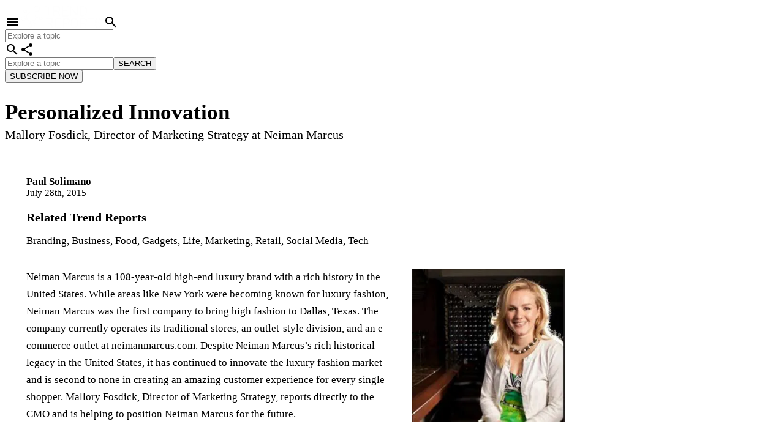

--- FILE ---
content_type: text/html; charset=UTF-8
request_url: https://www.trendreports.com/article/mallory-fosdick-neiman-marcus
body_size: 10268
content:
<!Doctype html>
<html>
	<head>
		<title>Personalized Innovation - TREND HUNTER PRO</title>
		<META NAME="Description" CONTENT="Personalized Innovation - Mallory Fosdick, Director of Marketing Strategy at Neiman Marcus - TREND HUNTER PRO">
		<META NAME="Keywords" CONTENT="Personalized Innovation, ">
		<meta name="image" content="https://cdn.trendhunterstatic.com/phpthumbnails/285/285598/285598_1_468.jpeg" />
		<link rel="image_src" href="https://cdn.trendhunterstatic.com/phpthumbnails/285/285598/285598_1_468.jpeg" />
		<link rel="canonical" href="https://www.trendreports.com/article/mallory-fosdick-neiman-marcus" />
						<meta name='viewport' content='width=device-width, initial-scale=1.0'>
		<meta charset='UTF-8'>
		<link rel="apple-touch-icon" sizes="180x180" href="https://cdn.trendhunterstatic.com/icons/manifest/apple-touch-icon.png">
		<link rel="icon" type="image/png" sizes="32x32" href="https://cdn.trendhunterstatic.com/icons/manifest/favicon-32x32.png">
		<link rel="icon" type="image/png" sizes="16x16" href="https://cdn.trendhunterstatic.com/icons/manifest/favicon-16x16.png">
		<link rel="mask-icon" href="https://cdn.trendhunterstatic.com/icons/manifest/safari-pinned-tab.svg" color="#000000">
		<meta name="theme-color" content="#000000">
		<link rel="manifest" href="https://www.trendhunter.com/site.webmanifest">
		<meta property='fb:app_id' content='85925738555' />
		<meta name='copyright' content='Trend Hunter Inc.'>
		<link rel='preconnect' href='https://www.trendhunter.com' /><link rel='preconnect' href='https://fonts.gstatic.com' crossorigin><link rel='preconnect' href='https://fonts.googleapis.com' crossorigin><link href='https://fonts.googleapis.com/css2?family=Roboto+Mono&family=Roboto:wght@100;300;400;500;700&family=Material+Icons&display=swap' rel='stylesheet'><link href='https://www.trendhunter.com/apps/css/style?s=all&v=17689.1'  rel='stylesheet' async type='text/css'><script defer fetchpriority='low' type='text/javascript' async src='https://www.googletagmanager.com/gtm.js?id=GTM-NTQ3SGG'></script>
<script type='text/javascript'>
	window.dataLayer = window.dataLayer || [];
	function gtag(){dataLayer.push(arguments);}
	gtag('js', new Date());
	gtag('set','linker',{'domains':['trendreports.com','trendhunter.com','futurefestival.com','betterandfaster.com','exploitingchaos.com','jeremygutsche.com','keynotes.org','socialbusiness.org','trendhunter.ai','createthefuturebook.com','innovationassessment.com','innovationstrategy.com','keynotespeak.com','futuristu.com','pollfast.com','cleanthesky.com']});
	gtag('config', 'AW-1068445809',{'allow_enhanced_conversions':true});
	gtag('config', 'G-QB9B65FF8H');
</script>
<script type='text/javascript'>
	// Pardot Website Tracking Campaign
	piAId = '788783';
	piCId = 1244;
	piHostname = 'pi.pardot.com';

	(function() {
		function async_load(){
			var s = document.createElement('script'); s.type = 'text/javascript';
			s.src = ('https:' == document.location.protocol ? 'https://pi' : 'http://cdn') + '.pardot.com/pd.js';
			var c = document.getElementsByTagName('script')[0]; c.parentNode.insertBefore(s, c);
		}
		if(window.attachEvent) { window.attachEvent('onload', async_load); }
		else { window.addEventListener('load', async_load, false); }
	})();
</script>		<style>
			:root {
				--btn-hover: #EA2027;
				--aspace: 35px;
				--higlight-color: #EA2027;
			}
			body{font-size:0px; }
			body *{box-sizing:border-box;}
			.tha__asideCont{font-size:0px;}

			.crep__n1Cont{margin-bottom:35px;display:block;  }
			.crep__n1{background-color:black;width:100%; height:auto; }

			.crep__eForm{background-color:black;padding:15px; margin-bottom:35px;}
			.crep__eFormTitle{line-height:1.2; font-weight:400; color:white; font-size:17px;margin-bottom:8px;}
			.crep__eForm input{margin:0px; width:100%; margin-bottom:5px;}
			.crep__eForm button{width:100%;padding:10px 25px;}
			/*.rart--twopart{display:flex; flex-flow:row;}*/
			.contentMain{
				width: calc(100% - ((100% - 110px - 35px) / 5 + 55px));
				width: calc(100% - ((100% - 110px - var(--aspace)) / 5 - var(--aspace) + var(--aspace) + 55px));
				display: inline-block;
				vertical-align: top;
				padding-right: 35px;
				padding-right: var(--aspace);
			}
			
			.rart__h1{font-weight: 700;color: black;font-size: 35px;margin-bottom: 5px;}
			.rart__subtitle{font-weight:400; font-size:20px; color:black;margin-bottom:20px;}
			.rart--twopart{position:relative;}
			.rart__authorDate{margin-bottom:20px; }
			.rart__author{font-weight:700; font-size:17px;color:inherit;text-decoration:none; }
			.rart__date{font-weight:400; font-size:15px;}
			.rart__body{font-weight:400; line-height:1.7; font-size:17px;}
			.rart__body a{color:black;}
			.rart__inner{padding:35px; background-color:white; margin-bottom:35px;}
			.rart__mainImage{float:right; width:250px; height:auto;margin:0px 0px 35px 35px; }
			.rart__refs{font-weight:400; font-size:17px;margin-top:35px;}
			.rart__refs a{color:black; }
            .rart__sources{font-weight:400; font-size:17px;margin-bottom:35px;}
			.rart__h2{font-size:20px; font-weight:700;}
			.rart__reports{color:black; font-size:17px;margin-bottom:35px; }
			.rart__reports a{color:inherit;}
			.rart__featured h2{margin-bottom:20px; }
			.rart__featured{overflow:hidden;}
			@media(max-width:1100px){
				.contentMain{padding-right:0px; width:100%;}
			}
			
			@media(max-width:700px){
				.rart__mainImage{display:block; float:none; margin:0px auto; margin-bottom:25px;max-width:250px;width:auto;  }
			}
			@media(max-width:500px){
				.rart__inner{padding:15px; }
			}
			@media(max-width:350px){
				.rart__mainImage{max-width:100%;}
			}
		</style>
	</head>
	<body class='rart lp--sales'>
		<header class='th__header thh thh--fixed  thh--old '>
				<!--[if lt IE 9]><div class='thh__ie8msg'>This site will not display correctly with your browser. Please upgrade your browser in order to navigate without issue.</div><![endif]-->
				<div class='thh__inner'>
					<div class='th__container thh__container'>
						<div class='thh__logoCont thh__logoCont--trendreports'>
				<i class='material-icons thh__menuBtn'>menu</i>
				<a href='https://www.trendreports.com' ><img alt='Trend Reports Logo' border=0 width=137.2 height=40 class='thh__logo thh__logo--trendreports' src='https://cdn.trendhunterstatic.com/logos/trendreports-wt.png?auto=webp'/></a>
				<i class='material-icons thh__searchTopIcon'>search</i>
			</div>
						
						<div class='thh__navs'>
							<form class='thh__searchFormMobile' action='https://www.trendhunter.com/results'>
								<input type='text' class='thh__textInput' name='search' placeholder='Explore a topic'/>
							</form>
							<nav class='thh__nav'>
								<a data-page='content' title='Ideas' href='https://www.trendhunter.com' class='thh__link'>Ideas</a>
								<a data-page='insights' title='Insights' href='https://www.trendhunter.com/pro' class='thh__link'>Insights</a>
								<a data-page='innovation' title='Innovation' href='https://www.innovationstrategy.com' class='thh__link'>Innovation</a>
								<a data-page='advisory' title='Services' href='https://www.trendhunter.com/trendreports' class='thh__link'>Services</a>
								<a data-page='ai' title='AI' href='https://www.trendhunter.ai' class='thh__link'>AI</a>
								<a data-page='gpt' title='GPT' href='https://www.trendhunter.ai/gpt' class='thh__link'>GPT</a>
								<a data-page='tools' title='Dashboard' href='https://www.trendhunter.com/dashboard' class='thh__link'>Dashboard</a>
								<a data-page='newbook' title='Books' href='https://www.trendhunter.com/best-innovation-books' class='thh__link'>Books</a>
								<a data-page='keynotes' title='Keynotes' href='https://www.jeremygutsche.com' class='thh__link'>Keynotes</a>
								<a data-page='masterclasses' title='training' href='https://www.futuristu.com' class='thh__link'>Training</a>
								<a data-page='events' title='Events' href='https://www.futurefestival.com' class='thh__link'>Events</a>
								<a data-page='categories' title='Categories' href='https://www.futurefestival.com' class='thh__link thh__link--mobileonly'>Categories</a>
							</nav>
							<div class='thh__nav2'>
								<a data-page='about' title='About&nbsp;&nbsp;&nbsp;&nbsp;' href='https://www.trendhunter.com/about-trend-hunter' class='thh__link thh__link--about'>About&nbsp;&nbsp;&nbsp;&nbsp;</a>
								<a data-page='profile' title= 'Log in' href='https://www.trendhunter.com/login' class='thh__link thh__link--login'>Log in</a>
								<i class='material-icons thh__searchIcon thh__icon' data-page='search'>search</i>
								<i class='material-icons thh__emailIcon thh__icon' data-page='email'>share</i>
								
								
							</div>
						</div>
					</div>
					<div class='thh__pages'>

						<div data-page='content' class='thh__page'>
							<div class='thh__pageLine'>
								<div class='thh__itemLine th__container' >
									<a class='thh__itemLbl' href='https://www.trendhunter.com'>Ideas</a>
									<div class='thh__itemDesc'>Explore the world's #1 largest database of ideas and innovations, with 517,624 inspiring examples.</div>
								</div>
							</div>
							<div class='thh__pageLine'>
								<div class='thh__itemLine th__container' >
									<a class='thh__itemLbl' href='https://www.trendreports.com'>Trend Reports</a>
									<div class='thh__itemDesc'>Discover why 1,343 brands rely on our AI-powered Trend Reports to get better, faster insights.</div>
								</div>
							</div>
							<div class='thh__pageLine'>
								<div class='thh__itemLine th__container'>
									<a class='thh__itemLbl' href='https://www.trendhunter.com/newsletter'>Newsletter</a>
									<div class='thh__itemDesc'>Join 89,709 subscribers who rely on our weekly newsletter to keep up with need-to-know trends and insights.</div>
								</div>
							</div>
							<div class='thh__pageLine'>
								<div class='thh__itemLine th__container'>
									<a class='thh__itemLbl' href='https://www.trendhunter.com/megatrends'>How to Hunt</a>
									<div class='thh__itemDesc'>Learn more about how to hunt megatrends, ideas, patterns and opportunity.</div>
								</div>
							</div>
						</div>
						<div data-page='insights' class='thh__page'>
							<div class='thh__pageLine'>
								<div class='thh__itemLine th__container'>
									<a class='thh__itemLbl' href='https://www.trendhunter.com/pro'>Consumer Insights</a>
									<div class='thh__itemDesc'>Uncover major shifts and emerging opportunities with our exclusive PRO research.</div>
								</div>
							</div>
							<div class='thh__pageLine'>
								<div class='thh__itemLine th__container' >
									<a class='thh__itemLbl' href='https://www.trendreports.com'>Trend Reports</a>
									<div class='thh__itemDesc'>Discover why 1,343 brands rely on our AI-powered Trend Reports to get better, faster insights.</div>
								</div>
							</div>
							<div class='thh__pageLine'>
								<div class='thh__itemLine th__container'>
									<a class='thh__itemLbl' href='https://www.trendhunter.com/newsletter'>Newsletter</a>
									<div class='thh__itemDesc'>Join 89,709 subscribers who rely on our weekly newsletter to keep up with need-to-know trends and insights.</div>
								</div>
							</div>
							<div class='thh__pageLine'>
								<div class='thh__itemLine th__container'>
									<a class='thh__itemLbl' href='https://www.trendhunter.com/megatrends'>How to Hunt</a>
									<div class='thh__itemDesc'>Learn more about how to hunt megatrends, ideas, patterns and opportunity.</div>
								</div>
							</div>
						</div>
						<div data-page='advisory' class='thh__page'>
							<div class='thh__pageLine'>
								<div class='thh__itemLine th__container' >
									<a class='thh__itemLbl' href='https://www.trendhunter.com/trendreports'>Advisory & Services</a>
									<div class='thh__itemDesc'>Accelerate innovation and ignite disruptive thinking with our award-winning programs and research.</div>
								</div>
							</div>

							<div class='thh__pageLine'>
								<div class='thh__itemLine th__container'>
									<a class='thh__itemLbl' href='https://www.trendreports.com'>Trend Reports</a>
									<div class='thh__itemDesc'>Get fast, customized trend reports, presentations and deep dives 20x faster than traditional research.</div>
								</div>
							</div>
							<div class='thh__pageLine'>
								<div class='thh__itemLine th__container'>
									<a class='thh__itemLbl' href='https://www.surveyfast.com'>SURVEY FAST™</a>
									<div class='thh__itemDesc'>Test, optimize, & validate your Innovation & Marketing initiatives with confidence.</div>
								</div>
							</div>
							<div class='thh__pageLine'>
								<div class='thh__itemLine th__container'>
									<a class='thh__itemLbl' href='https://www.trendhunter.com/plans'>Plans</a>
									<div class='thh__itemDesc'>Get started today with a free consultation, our self-serve tools, or a dedicated program.</div>
								</div>
							</div>

						</div>

						<div data-page='innovation' class='thh__page'>
							<div class='thh__pageLine'>
								<div class='thh__itemLine th__container' >
									<a class='thh__itemLbl' href='https://www.innovationstrategy.com'>Articles & Magazine</a>
									<div class='thh__itemDesc'>Get inspired with our 4,277 innovation strategy articles, keynote, videos and innovation tools.</div>
								</div>
							</div>
							<div class='thh__pageLine'>
								<div class='thh__itemLine th__container' >
									<a class='thh__itemLbl' href='https://www.innovationstrategy.com/awards'>Innovation Awards</a>
									<div class='thh__itemDesc'>Trend Hunter’s Innovation Strategy Awards recognize the best innovation tactics gathered from our interviews with some of the world's most notable business leaders, authors and change makers.</div>
								</div>
							</div>
							<div class='thh__pageLine'>
								<div class='thh__itemLine th__container' >
									<a class='thh__itemLbl' href='https://www.trendhunter.com/trendreports'>Advisory & Services</a>
									<div class='thh__itemDesc'>Accelerate innovation and ignite disruptive thinking with our award-winning programs and research.</div>
								</div>
							</div>
							<div class='thh__pageLine'>
								<div class='thh__itemLine th__container'>
									<a class='thh__itemLbl' href='https://www.innovationassessment.com'>Innovation Assessment</a>
									<div class='thh__itemDesc'>Enhance your innovation potential with a deeper understanding of your unique innovation archetype and how your organization benchmarks.</div>
								</div>
							</div>
							<div class='thh__pageLine'>
								<div class='thh__itemLine th__container' >
									<a class='thh__itemLbl' href='https://www.futuristu.com'>FuturistU</a>
									<div class='thh__itemDesc'>Prepare for the years ahead with 100+ lessons, tactics, tools and frameworks with our full learning database.</div>
								</div>
							</div>
							<div class='thh__pageLine'>
								<div class='thh__itemLine th__container' >
									<a class='thh__itemLbl' href='https://www.trendhunter.com/best-innovation-books'>Innovation Books</a>
									<div class='thh__itemDesc'>Join 20,000,000 people getting better and faster with our New York Times Bestselling books and keynote videos.</div>
								</div>
							</div>
						</div>

						<div data-page='keynotes' class='thh__page'>
							<div class='thh__pageLine'>
								<div class='thh__itemLine th__container' >
									<a class='thh__itemLbl' href='https://www.jeremygutsche.com'>Jeremy Gutsche</a>
									<div class='thh__itemDesc'>Ignite your event or virtual event with our CEO, a NY Times Bestselling Author and one of the top innovation keynote speakers.</div>
								</div>
							</div>
							<div class='thh__pageLine'>
								<div class='thh__itemLine th__container'>
									<a class='thh__itemLbl' href='https://www.trendhunter.com/best-innovation-keynote-speakers'>Our Team of Speakers & Virtual Presenters</a>
									<div class='thh__itemDesc'>Inspire your group with our most popular speakers on innovation,  trends, change and futurism.</div>
								</div>
							</div>
							<div class='thh__pageLine'>
								<div class='thh__itemLine th__container' >
									<a class='thh__itemLbl' href='https://www.futurefestival.com/custom-training'>Custom Training & Events</a>
									<div class='thh__itemDesc'>Bring the Future Festival experience directly to your team or co-hosted custom event.</div>
								</div>
							</div>

						</div>

						<div data-page='masterclasses' class='thh__page'>
							<div class='thh__pageLine'>
								<div class='thh__itemLine th__container' >
									<a class='thh__itemLbl' href='https://www.futuristu.com/custom-innovation-masterclass'>Custom Masterclasses</a>
									<div class='thh__itemDesc'>Join the world's leading brands who leverage our custom programs to accelerate innovation.</div>
								</div>
							</div>
							<div class='thh__pageLine'>
								<div class='thh__itemLine th__container'>
									<a class='thh__itemLbl' href='https://www.futuristu.com/future-festival-masterclass'>FuturistU 5-Day Program </a>
									<div class='thh__itemDesc'>Become a Futurist with our immersive 5-Day program at Future Festival World Summit.</div>
								</div>
							</div>
							<div class='thh__pageLine'>
								<div class='thh__itemLine th__container' >
									<a class='thh__itemLbl' href='https://www.futuristu.com/elearning'>Online eLearning</a>
									<div class='thh__itemDesc'>Learn the fundamentals of futurism and trends with 100+ online courses about innovation.</div>
								</div>
							</div>
							<div class='thh__pageLine'>
								<div class='thh__itemLine th__container'>
									<a class='thh__itemLbl' href='https://www.trendhunter.com/megatrends'>How to Hunt</a>
									<div class='thh__itemDesc'>Learn more about how to hunt megatrends, ideas, patterns and opportunity.</div>
								</div>
							</div>
						</div>

						<div data-page='about' class='thh__page'>
							<div class='thh__pageLine'>
								<div class='thh__itemLine th__container'>
									<a class='thh__itemLbl' href='https://www.trendhunter.com/contact'>Contact</a>
									<div class='thh__itemDesc'>Get in touch to learn more, ask a question or submit a tip.</div>
								</div>
							</div>
							<div class='thh__pageLine'>
								<div class='thh__itemLine th__container' >
									<a class='thh__itemLbl' href='https://www.trendhunter.com/about-trend-hunter'>About Us</a>
									<div class='thh__itemDesc'>Learn more about Trend Hunter and how we accelerate innovation.</div>
								</div>
							</div>
							<div class='thh__pageLine'>
								<div class='thh__itemLine th__container' >
									<a class='thh__itemLbl' href='https://www.trendhunter.com/social'>Follow-Us</a>
									<div class='thh__itemDesc'>Join our 3,500,000 social media followers, on the cutting edge.</div>
								</div>
							</div>
							<div class='thh__pageLine'>
								<div class='thh__itemLine th__container'>
									<a class='thh__itemLbl' href='https://www.trendhunter.com/megatrends'>How to Hunt</a>
									<div class='thh__itemDesc'>Learn more about how to hunt megatrends, ideas, patterns and opportunity.</div>
								</div>
							</div>
							<div class='thh__pageLine'>
								<div class='thh__itemLine th__container' >
									<a class='thh__itemLbl' href='https://www.trendhunter.com/faq'>FAQ</a>
									<div class='thh__itemDesc'>Get answers to common questions about Trend Hunter.</div>
								</div>
							</div>
							<div class='thh__pageLine'>
								<div class='thh__itemLine th__container'>
									<a class='thh__itemLbl' href='https://www.trendhunter.com/community'>Community</a>
									<div class='thh__itemDesc'>Stay on the cutting-edge with the help of the Trend Hunter community.</div>
								</div>
							</div>
							<div class='thh__pageLine'>
								<div class='thh__itemLine th__container' >
									<a class='thh__itemLbl' href='https://www.trendhunter.com/team'>Team</a>
									<div class='thh__itemDesc'>Meet the team trusted by hundreds of leading businesses worldwide.</div>
								</div>
							</div>
							<div class='thh__pageLine'>
								<div class='thh__itemLine th__container' >
									<a class='thh__itemLbl' href='https://www.trendhunter.com/jobs'>Jobs</a>
									<div class='thh__itemDesc'>Find opportunities to accelerate your career with the #1 Trend Firm.</div>
								</div>
							</div>
							<div class='thh__pageLine'>
								<div class='thh__itemLine th__container' >
									<a class='thh__itemLbl' href='https://www.trendhunter.com/news'>News</a>
									<div class='thh__itemDesc'>Catch up on noteworthy Trend Hunter news and media mentions.</div>
								</div>
							</div>
							<div class='thh__pageLine'>
								<div class='thh__itemLine th__container' >
									<a class='thh__itemLbl' href='https://www.trendhunter.com/join'>Join</a>
									<div class='thh__itemDesc'>Build a portfolio and put your trend-spotting abilities to the test.</div>
								</div>
							</div>
							<div class='thh__pageLine'>
								<div class='thh__itemLine th__container' >
									<a class='thh__itemLbl' href='https://www.trendhunter.com/advertise'>Advertising</a>
									<div class='thh__itemDesc'>Supercharge your marketing by partnering with Trend Hunter.</div>
								</div>
							</div>
						</div>

						<div data-page='profile' class='thh__page'>
							<div class='thh__pageLine'>
								<div class='thh__itemLine th__container' >
									<a class='thh__itemLbl' href='https://www.trendhunter.com/apps/dashboard'>Dashboard</a>
									<div class='thh__itemDesc'>Track your market, topics and categories. Plus, collect favorite articles, build custom lists and filter down to your next opportunity!</div>
								</div>
							</div>
							<div class='thh__pageLine'>
								<div class='thh__itemLine th__container' >
									<a class='thh__itemLbl' href='https://www.trendhunter.com/portfolio'>Portfolio</a>
									<div class='thh__itemDesc'>Visit your public portfolio and browse your past articles.</div>
								</div>
							</div>
							<div class='thh__pageLine'>
								<div class='thh__itemLine th__container'>
									<a class='thh__itemLbl' href='https://www.trendhunter.com/submit'>Add a Trend</a>
									<div class='thh__itemDesc'>Write up an article and showcase your trend-spotting skills.</div>
								</div>
							</div>
							<div class='thh__pageLine'>
								<div class='thh__itemLine th__container'>
									<a class='thh__itemLbl' href='https://www.trendhunter.com/mytrends'>My Trends</a>
									<div class='thh__itemDesc'>Edit your articles and see how they stack up on the leaderboards.</div>
								</div>
							</div>
							<div class='thh__pageLine'>
								<div class='thh__itemLine th__container' >
									<a class='thh__itemLbl' href='https://www.trendhunter.com/settings'>Settings</a>
									<div class='thh__itemDesc'>Edit your profile, connect your social media accounts, and more.</div>
								</div>
							</div>
							<div class='thh__pageLine'>
								<div class='thh__itemLine th__container' >
									<a class='thh__itemLbl thh__itemLbl--login' href='https://www.trendhunter.com/redirectlogin'>Login</a>
									<div class='thh__itemDesc'>Add a trend, customize your dashboard, or track topics.</div>
								</div>
							</div>
						</div>


						<div data-page='events' class='thh__page'>
							<div class='thh__pageLine'>
								<div class='thh__itemLine th__container' >
									<a class='thh__itemLbl' href='https://www.futurefestival.com'>Future Festival<br/> Innovation Events</a>
									<div class='thh__itemDesc'>Join the world's top innovators at our in person events.</div>
								</div>
							</div>
							<div class='thh__pageLine'>
								<div class='thh__itemLine th__container'>
									<a class='thh__itemLbl' href='https://www.trendhunter.com/innovation-webinars'>Free Webinars</a>
									<div class='thh__itemDesc'>Learn to innovate through chaos, navigate the new normal and maintain work culture from home.</div>
								</div>
							</div>
							<div class='thh__pageLine'>
								<div class='thh__itemLine th__container' >
									<a class='thh__itemLbl' href='https://www.futurefestival.com/custom-training'>Custom Training & Events</a>
									<div class='thh__itemDesc'>Bring the Future Festival experience directly to your team or co-hosted custom event.</div>
								</div>
							</div>
						</div>


						<div data-page='categories' class='thh__page'>
							<div class='th__container'>
								<div class='thh__itemLine'>
					<a class='thh__itemLbl' href='https://www.trendhunter.com/'>All</a>
				</div><div class='thh__itemLine'>
					<a class='thh__itemLbl' href='https://www.trendhunter.com/ai'>AI</a>
				</div><div class='thh__itemLine'>
					<a class='thh__itemLbl' href='https://www.trendhunter.com/tech'>Tech</a>
				</div><div class='thh__itemLine'>
					<a class='thh__itemLbl' href='https://www.trendhunter.com/lifestyle'>Life</a>
				</div><div class='thh__itemLine'>
					<a class='thh__itemLbl' href='https://www.trendhunter.com/popculture'>Culture</a>
				</div><div class='thh__itemLine'>
					<a class='thh__itemLbl' href='https://www.trendhunter.com/artdesign'>Design</a>
				</div><div class='thh__itemLine'>
					<a class='thh__itemLbl' href='https://www.trendhunter.com/marketing'>Ads</a>
				</div><div class='thh__itemLine'>
					<a class='thh__itemLbl' href='https://www.trendhunter.com/business'>Business</a>
				</div><div class='thh__itemLine'>
					<a class='thh__itemLbl' href='https://www.trendhunter.com/eco'>Eco</a>
				</div><div class='thh__itemLine'>
					<a class='thh__itemLbl' href='https://www.trendhunter.com/socialgood'>Good</a>
				</div><div class='thh__itemLine'>
					<a class='thh__itemLbl' href='https://www.trendhunter.com/luxury'>Luxury</a>
				</div><div class='thh__itemLine'>
					<a class='thh__itemLbl' href='https://www.trendhunter.com/fashion'>Fashion</a>
				</div><div class='thh__itemLine'>
					<a class='thh__itemLbl' href='https://www.trendhunter.com/unique'>Bizarre</a>
				</div><div class='thh__itemLine'>
					<a class='thh__itemLbl' href='https://www.trendhunter.com/keynotetrends'>Keynotes</a>
				</div>
							</div>
						</div>

						
						


						<div data-page='search' class='thh__page'>
							<div class='th__container'>
								<div class='thh__searchMsg'>Search our database of 517,624 cutting edge ideas.</div>
								<form class='thh__searchForm' action='https://www.trendhunter.com/results'>
									<input type='text' name='search' class='thh__textInput' placeholder='Explore a topic'/>
									<button type='submit' class='th__btn th__btn--wonb'>SEARCH</button>
								</form>
								<div class='thh__searchTags'></div>
							</div>
						</div>

						<div data-page='email' class='thh__page  thh__page--newsletter'>
							<div class='th__container'>
								<div class='thh__newsletterMsg'>Join 89,709 entrepreneurs, innovators and CEOs who rely on our weekly trend report to stay ahead of the crowd.<br/>You'll get special access to premium content and trend research that cannot be found anywhere else.</div>
								<a class='thh__newsletterLink' href='https://www.trendhunter.com/newsletter'>View last week's newsletter</a>

								<form class='thh__newsletterSignup' action='https://www.trendhunter.com/newsletter' target='_blank' method='post'>
									<input style='display:none;' type='text' name='email' class='thh__textInput' placeholder='Your Email'/>
									<button type='submit' class='th__btn th__btn--wonb'>SUBSCRIBE NOW</button>
								</form>

								<div class='thh__socialMessage'>Follow Trend Hunter</div>

								<div class='thh__social'>
									<a class='thh__socialItem thh__socialItem--facebook' target='_blank' href='https://www.facebook.com/trendhunter' rel='me noopener noreferrer' ></a>
									<a class='thh__socialItem thh__socialItem--twitter' target='_blank' href='https://www.twitter.com/trendhunter' rel='me noopener noreferrer'></a>
									<a class='thh__socialItem thh__socialItem--youtube' target='_blank' href='https://www.youtube.com/trendhunter' rel='me noopener noreferrer'></a>
									<a class='thh__socialItem thh__socialItem--linkedin' target='_blank' href='https://www.linkedin.com/company/trend-hunter/' rel='me noopener noreferrer'></a>
									<a class='thh__socialItem thh__socialItem--instagram' target='_blank' rel='me noopener noreferrer' href='https://instagram.com/trend_hunter'></a>
									<a class='thh__socialItem thh__socialItem--pinterest' target='_blank' rel='me noopener noreferrer' href='https://pinterest.com/trendhunter/'></a>
									<a class='thh__socialItem thh__socialItem--tiktok' target='_blank' rel='me noopener noreferrer' href='https://www.tiktok.com/@trend_hunter'></a>
								</div>
							</div>
						</div>

					</div>
					<div class='thh__catNav'>
				<div class='th__container thh__catNavInner'>
					<a title='DASHBOARD' class='thh__catLink thh__catLink--mobile' href='https://www.trendhunter.com/dashboard'>DASHBOARD</a>
		<a title='RESEARCH' class='thh__catLink thh__catLink--mobile' href='https://www.trendhunter.com/trendreports'>RESEARCH</a>
		<a title='KEYNOTES' class='thh__catLink thh__catLink--mobile' href='https://www.jeremygutsche.com'>KEYNOTES</a>
		<a title='EVENTS' class='thh__catLink thh__catLink--mobile' href='https://www.futurefestival.com'>EVENTS</a>
				</div>
			</div>
				</div><div class='thh__fixedSpacer'></div><div class='thh__shadowCover'></div>
			</header>		<div class='th__container rart--twopart'>
			<article class='contentMain'>
				<h1 class='rart__h1'>Personalized Innovation</h1>
				<div class='rart__subtitle'>Mallory Fosdick, Director of Marketing Strategy at Neiman Marcus</div>
				
				<div class='rart__inner'>
					<div class='rart__authorDate'>
						<a href='https://www.trendhunter.com/pasolima22' class='rart__author'>Paul Solimano</a>
						<div class='rart__date'>July 28th, 2015</div>
					</div>
										<div class='rart__reports'>
			<h2 class='rart__h2'>Related Trend Reports</h2>
			<a title='Branding Trend Report' href='https://www.trendreports.com/Branding-Trend-Report'>Branding</a>, <a title='Business Trend Report' href='https://www.trendreports.com/Business-Trend-Report'>Business</a>, <a title='Food Trend Report' href='https://www.trendreports.com/Food-Trend-Report'>Food</a>, <a title='Gadgets Trend Report' href='https://www.trendreports.com/Gadgets-Trend-Report'>Gadgets</a>, <a title='Life Trend Report' href='https://www.trendreports.com/Life-Trend-Report'>Life</a>, <a title='Marketing Trend Report' href='https://www.trendreports.com/Marketing-Trend-Report'>Marketing</a>, <a title='Retail Trend Report' href='https://www.trendreports.com/Retail-Trend-Report'>Retail</a>, <a title='Social Media Trend Report' href='https://www.trendreports.com/social-media-trend-report'>Social Media</a>, <a title='Tech Trend Report' href='https://www.trendreports.com/Technology-Trend-Report'>Tech</a>
		</div>					
					<div class='rart__body'><img class='rart__mainImage' src='https://cdn.trendhunterstatic.com/phpthumbnails/285/285598/285598_1_468.jpeg' />Neiman Marcus is a 108-year-old high-end luxury brand with a rich history in the United States. While areas like New York were becoming known for luxury fashion, Neiman Marcus was the first company to bring high fashion to Dallas, Texas. The company currently operates its traditional stores, an outlet-style division, and an e-commerce outlet at neimanmarcus.com. Despite Neiman Marcus’s rich historical legacy in the United States, it has continued to innovate the luxury fashion market and is second to none in creating an amazing customer experience for every single shopper. Mallory Fosdick, Director of Marketing Strategy, reports directly to the CMO and is helping to position Neiman Marcus for the future.<br />
<br />
<b>5 questions with Mallory:</b><br />
<br />
<b>1. What makes an innovative culture? How do you create a culture of innovation at Neiman Marcus?</b><br />
<br />
Creating that type of culture can be a particular challenge for old brands like ours because we don’t want to lose our heritage, but still have to find a way to innovate. Internally, you have to constantly bring in new blood and make sure you hire people with diverse experiences to jolt those innovative juices. We’ve employed some sprint-style strategies where we pull a temporary team together – usually for about 2 weeks – to focus on brainstorming a specific topic to drive innovation in that area. Our teams are generally diverse in their backgrounds and experiences as well, which ensures some cross-pollinating between members. <br />
<br />
Having an innovative culture also relies on having some dollars carved out of the budget so that people can engage in the types of activities that spur innovation. I was actually able to travel recently to Silicon Valley and learn a lot from Google and the other tech companies down there. Just being allowed the time and money to take trips like this one helps us constantly innovate and generate fresh ideas that we simply wouldn’t be able to generate sitting in our own office all day, every day. We’re really lucky at Neiman Marcus to have leadership that recognizes the value of these activities.<br />
<br />
<b>2. What is the biggest challenge you face when innovating?</b><br />
<br />
We’re in a pretty unique position at Neiman Marcus because the standard 80/20 rule (that 80% of your profits is generated by 20% of your customers) is even more pronounced for us; we have a very strong group of core, returning customers who generate the vast majority of our revenue. When so much of your profit comes from such a small group of dedicated shoppers, you don’t want to adopt anything that’s too disruptive. So alienating our loyal customer base is the big issue we run into when innovating.<br />
<br />
<b>3. How do you find ideas from adjacent industries? Or do you focus mostly on your category?</b><br />
<br />
Technology is for sure one field that we try to keep on top of. Because we’re in the luxury environment we have customers who are early adopters, especially of newest technologies, and therefore many have both a mobile phone and a tablet. The use of smartphones and tablets in-store is changing the way our customers shop and one thing we are currently looking into is how to translate wearable technology into our luxury fashion market. One consumer insight innovation we’ve been developing recently is that we equipped all of our in-store sales associates with iPhones and began using an app called iSell to track consumer information at a micro level. With iSell, associates can see individual consumer history, preferences, etc. when they come into a store and then tailor the in-store experience specifically to that customer. A lot of our innovation at Neiman Marcus is heading in this direction.<br />
<br />
We also look at the luxury auto and insurance markets for ideas; not because they’re particularly innovative spaces, but because they are fundamentally a relationship business. When industries share your mission as a company you can learn from them, regardless of what industry they belong to.<br />
<br />
<b>4. How do you identify trends and how do you ensure you get insights your competitors aren’t getting?</b><br />
<br />
We have a whole team of professional buyers with decades of experience that keep us on the cutting edge of consumer trends. We use a lot of different resources to stay on top of the newest trends; attending New York Fashion week, subscribing to WGSN, etc. but for the most part it’s organic and flows from our regular business activities and the innovative culture we foster at Neiman Marcus.<br />
<br />
At the end of the day we have a lot of confidence in our team to be sure they have their finger on the pulse of fashion, tech, and business. It’s less about how to expose our leaders to innovation and more about how to pick and choose the right ones to be part of our organization. We have an extraordinary customer insights and analytics team that is amazing at AB testing and we’re confident in all of our people. Some ideas you’re going to miss, but I think we have a great setup to ensure we capitalize on the right ideas.<br />
<br />
<b>5. Looking to the future, how is Neiman Marcus going to be a leader in innovation?</b><br />
<br />
Our mantra is achieving personalization at scale; no matter what platform you choose to shop from, at Neiman Marcus you’ll get a highly personalized, excellent customer service experience. We achieve this through a tremendous amount of data, great technologies, and a relentless focus on our customer. That is what will drive us as a company going forward. I don’t think you can ideate and deploy an innovation while thinking about what it can do for the company, you have to be thinking about what it can do for the customer.</div>
					<div class='rart__refs'>References: <a class='rart__ref' target=_blank href='http://www.neimanmarcus.com/en-ca/index.jsp?ecid=NISGTM__XX_CAN'>neimanmarcus</a></div>				</div>
				
				<div class='rart__featured'>
			<h2 class='rart__h2'>Featured Articles</h2>
			<div class='thm__page'><a  data-is='468' data-id='0' data-pc='1' href='https://www.trendhunter.com/protrends/crosscultural-retail' class='tha__relArticle thar thar--three '>
				<div class='thar__imgCont'><img width=468 height=150 class='thar__img ' alt='Cross-Cultural Retail'  loading='lazy' src='https://cdn.trendhunterstatic.com/phpthumbnails/250/250355/250355_1_468.jpeg' /></div>
				<div class='thar__text'>
					<div class='thar__title1'>Cross-Cultural Retail</div>
					<div class='thar__title2'>A desire to pique interest has brands adopting diverse cultural influences</div>
				</div><div class='thar__scoreBar'>
					<div class='thar__scoreBarPart thar__scoreBarPart--filled' style='width:100%;'></div>
					<div class='thar__scoreBarPart thar__scoreBarPart--empty' style='width:0%'></div>
				</div>
			</a><a  data-is='468' data-id='0' data-pc='1' href='https://www.trendhunter.com/protrends/restrictive-retail' class='tha__relArticle thar thar--three '>
				<div class='thar__imgCont'><img width=468 height=150 class='thar__img ' alt='Tech-Enabled Customization'  loading='lazy' src='https://cdn.trendhunterstatic.com/phpthumbnails/263/263093/263093_1_468.jpeg' /></div>
				<div class='thar__text'>
					<div class='thar__title1'>Tech-Enabled Customization</div>
					<div class='thar__title2'>Consumers turn to tech in retail to obtain the exact product they want</div>
				</div><div class='thar__scoreBar'>
					<div class='thar__scoreBarPart thar__scoreBarPart--filled' style='width:100%;'></div>
					<div class='thar__scoreBarPart thar__scoreBarPart--empty' style='width:0%'></div>
				</div>
			</a><a  data-is='468' data-id='0' data-pc='1' href='https://www.trendhunter.com/protrends/instore-intangible' class='tha__relArticle thar thar--three '>
				<div class='thar__imgCont'><img width=468 height=150 class='thar__img ' alt='In-Store Projected'  loading='lazy' src='https://cdn.trendhunterstatic.com/phpthumbnails/275/275023/275023_1_468.jpeg' /></div>
				<div class='thar__text'>
					<div class='thar__title1'>In-Store Projected</div>
					<div class='thar__title2'>Projected displays create whimsy, interactivity and prestige</div>
				</div><div class='thar__scoreBar'>
					<div class='thar__scoreBarPart thar__scoreBarPart--filled' style='width:100%;'></div>
					<div class='thar__scoreBarPart thar__scoreBarPart--empty' style='width:0%'></div>
				</div>
			</a><a  data-is='468' data-id='0' data-pc='1' href='https://www.trendhunter.com/protrends/responsive-retail' class='tha__relArticle thar thar--three '>
				<div class='thar__imgCont'><img width=468 height=150 class='thar__img ' alt='Responsive Retail'  loading='lazy' src='https://cdn.trendhunterstatic.com/phpthumbnails/237/237554/237554_1_468.jpeg' /></div>
				<div class='thar__text'>
					<div class='thar__title1'>Responsive Retail</div>
					<div class='thar__title2'>Beacon technology is creating a more interactive, streamlined retail experience</div>
				</div><div class='thar__scoreBar'>
					<div class='thar__scoreBarPart thar__scoreBarPart--filled' style='width:100%;'></div>
					<div class='thar__scoreBarPart thar__scoreBarPart--empty' style='width:0%'></div>
				</div>
			</a><a  data-is='468' data-id='0' data-pc='1' href='https://www.trendhunter.com/protrends/socialized-purchase' class='tha__relArticle thar thar--three '>
				<div class='thar__imgCont'><img width=468 height=150 class='thar__img ' alt='Socialized Purchase'  loading='lazy' src='https://cdn.trendhunterstatic.com/phpthumbnails/246/246516/246516_1_468.jpeg' /></div>
				<div class='thar__text'>
					<div class='thar__title1'>Socialized Purchase</div>
					<div class='thar__title2'>Offering guidance, social media apps offer accessible advice when shopping</div>
				</div><div class='thar__scoreBar'>
					<div class='thar__scoreBarPart thar__scoreBarPart--filled' style='width:100%;'></div>
					<div class='thar__scoreBarPart thar__scoreBarPart--empty' style='width:0%'></div>
				</div>
			</a><a  data-is='468' data-id='0' data-pc='1' href='https://www.trendhunter.com/protrends/individual-retail' class='tha__relArticle thar thar--three '>
				<div class='thar__imgCont'><img width=468 height=150 class='thar__img ' alt='Shopping Independence'  loading='lazy' src='https://cdn.trendhunterstatic.com/phpthumbnails/250/250357/250357_1_468.jpeg' /></div>
				<div class='thar__text'>
					<div class='thar__title1'>Shopping Independence</div>
					<div class='thar__title2'>High-tech retail locations offer single shoppers a streamlined experience</div>
				</div><div class='thar__scoreBar'>
					<div class='thar__scoreBarPart thar__scoreBarPart--filled' style='width:100%;'></div>
					<div class='thar__scoreBarPart thar__scoreBarPart--empty' style='width:0%'></div>
				</div>
			</a><a  data-is='468' data-id='0' data-pc='1' href='https://www.trendhunter.com/protrends/hyperniche-payment' class='tha__relArticle thar thar--three '>
				<div class='thar__imgCont'><img width=468 height=150 class='thar__img ' alt='Hyper-Niche Payment'  loading='lazy' src='https://cdn.trendhunterstatic.com/phpthumbnails/265/265332/265332_1_468.jpeg' /></div>
				<div class='thar__text'>
					<div class='thar__title1'>Hyper-Niche Payment</div>
					<div class='thar__title2'>Offering convenience, brand-specific digital payment systems encourage loyalty</div>
				</div><div class='thar__scoreBar'>
					<div class='thar__scoreBarPart thar__scoreBarPart--filled' style='width:100%;'></div>
					<div class='thar__scoreBarPart thar__scoreBarPart--empty' style='width:0%'></div>
				</div>
			</a></div>
		</div>				
			</article><aside class='tha__asideCont'>
				<form class='crep__eForm' action='https://www.trendhunter.com/newsletter' method='get'>
					<div class='crep__eFormTitle'>Get Our FREE Weekly Trend Report</div>
					<input type='text' class='th__textInput th__textInput--wonb' placeholder='Email' name='email' aria-label='Email' />
					<button class='th__btn th__btn--wonb' type='submit'>SUBSCRIBE</button>
				</form>
				<a href='https://www.trendhunter.com/trendreports' class='crep__n1Cont'>
					<img src='https://cdn.trendhunterstatic.com/i/2015/Custom-Trend-Reports-Research.png' width='300px' height='341px' alt='#1 in Trends & Custom Trend Research' class='crep__n1' />
				</a>
				<div class='tha__sbb2 sbb2 sbb2--odd'>
				<h3 class='sbb2__h3'>Pro Services</h3>
				<a class='sbb2__link' href='https://www.trendhunter.com/trendreports'>
					<div class='sbb2__img sbb2__img--custom'></div>
					<div class='sbb2__text'>Innovation Accelerator</div>
				</a>
				<a class='sbb2__link' href='https://www.jeremygutsche.com'>
					<div class='sbb2__img sbb2__img--keynotes'></div>
					<div class='sbb2__text'>Innovation Keynotes</div>
				</a>
				<a class='sbb2__link' href='https://www.trendreports.com'>
					<div class='sbb2__img sbb2__img--reports'></div>
					<div class='sbb2__text'>Trend Reports</div>
				</a>
				<a class='sbb2__link' href='https://www.trendhunter.com/dashboard'>
					<div class='sbb2__img sbb2__img--dashboard'></div>
					<div class='sbb2__text'>Custom Dashboards</div>
				</a>
				<a class='sbb2__link' href='https://www.futurefestival.com'>
					<div class='sbb2__img sbb2__img--ff'></div>
					<div class='sbb2__text'>Future Festival</div>
				</a>

				<h3 class='sbb2__h3 sbb2__h3--sec'>Free Resources</h3>
				<a class='sbb2__link' href='https://www.trendhunter.com/best-innovation-books'>
					<div class='sbb2__img sbb2__img--books'></div>
					<div class='sbb2__text'>Innovation Videos &amp; Books</div>
				</a>
				<a class='sbb2__link' href='https://www.innovationassessment.com'>
					<div class='sbb2__img sbb2__img--assessment'></div>
					<div class='sbb2__text'>Innovation Assessment</div>
				</a>
				<a class='sbb2__link' href='https://www.trendhunter.com/newsletter'>
					<div class='sbb2__img sbb2__img--newsletter'></div>
					<div class='sbb2__text'>Weekly Trend Report</div>
				</a>
				<a class='sbb2__link th__freeReportBtn' href='javascript:void(0)'>
					<div class='sbb2__img sbb2__img--pro'></div>
					<div class='sbb2__text'>NEW: 2024 Trend Report</div>
				</a>

				<button type='button' class='tha__btn tha__btn--white sbb2__btn th__freeReportBtn' >Get a <span class='tha__bold'>FREE</span> Report</button>
			</div>			</aside>		
		</div>
		<footer class='thf' data-sv='? directly'>
			<div class='th__container'>
				<div class='thf__cont'>
					<div class='thf__links'>							
						<a href='https://www.trendhunter.com/about-trend-hunter'>About Us &amp; Contact</a> &nbsp; &nbsp; 
						<a href='https://www.jeremygutsche.com'>Innovation Keynote Speaker</a> &nbsp;  &nbsp;
						<a href='https://www.futurefestival.com'>Best Innovation Conference</a> &nbsp;  &nbsp;
						<a href='https://www.trendhunter.com/trendreports'>Custom Trend Reports</a>
					</div>
					<div class='thf__copyright'>
						<a href='https://www.trendhunter.com/'>Trends</a> Ⓒ 2026 <span itemprop='publisher' itemscope itemtype='https://schema.org/Organization'> <span itemprop='name'>TREND HUNTER Inc.</span> </span>  &nbsp;   &nbsp;
						<a href='https://www.trendhunter.com/terms'>Terms of Use, Copyright Info &amp; Privacy Policy</a>
					</div>
				</div>
			</div>

		</footer>		<!--[if lt IE 9]>
				<script src="https://ajax.googleapis.com/ajax/libs/jquery/1.12.4/jquery.min.js"></script>
				<![endif]-->
				<!--[if (gte IE 9) | (!IE)]><!-->
					<script   src="https://www.trendhunter.com/apps/js/jquery3-6-0-min.js"></script>
				<!--<![endif]-->
<script   src='https://www.trendhunter.com/apps/js/kite-header.js?v=17689.1'></script>		<script>
			$(function(){
				CPage.init(); 
			});
		</script>
	</body>
</html>

--- FILE ---
content_type: text/css
request_url: https://tags.srv.stackadapt.com/sa.css
body_size: -11
content:
:root {
    --sa-uid: '0-46d45102-ed9e-55c8-51bc-8b41815664bd';
}